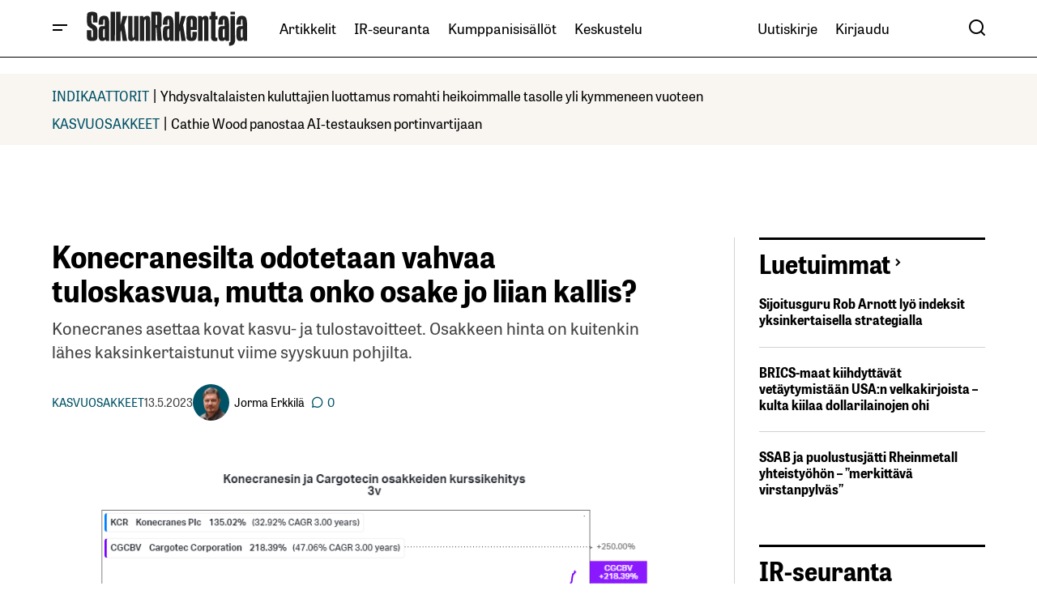

--- FILE ---
content_type: text/html; charset=utf-8
request_url: https://www.google.com/recaptcha/api2/aframe
body_size: 267
content:
<!DOCTYPE HTML><html><head><meta http-equiv="content-type" content="text/html; charset=UTF-8"></head><body><script nonce="oe6QrUSHfZ35En8BHI3F6g">/** Anti-fraud and anti-abuse applications only. See google.com/recaptcha */ try{var clients={'sodar':'https://pagead2.googlesyndication.com/pagead/sodar?'};window.addEventListener("message",function(a){try{if(a.source===window.parent){var b=JSON.parse(a.data);var c=clients[b['id']];if(c){var d=document.createElement('img');d.src=c+b['params']+'&rc='+(localStorage.getItem("rc::a")?sessionStorage.getItem("rc::b"):"");window.document.body.appendChild(d);sessionStorage.setItem("rc::e",parseInt(sessionStorage.getItem("rc::e")||0)+1);localStorage.setItem("rc::h",'1769719780183');}}}catch(b){}});window.parent.postMessage("_grecaptcha_ready", "*");}catch(b){}</script></body></html>